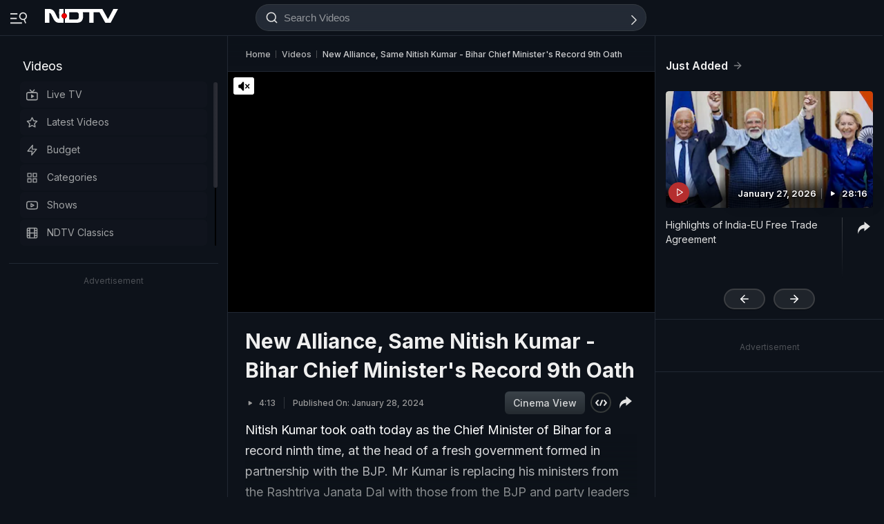

--- FILE ---
content_type: application/javascript; charset=utf-8
request_url: https://fundingchoicesmessages.google.com/f/AGSKWxXGhDwp8Y9DZV9XJEQV7uKMXLbL2zN6GuVvj2VO7fEG3lrebcjUx09qTjT9DmYvRYW0mBDobmSk9IOZAvcg0Hv8IufNcHQdsCrFlZMdEEeF4zuOuvqy5mi6Rfs80D-4aHEvWMB3fvLdWuGw0k3NxKH4U0gDCO7SsR_ioxzE7TLKsEApyUQ9f8D_gW54/_/adservice-/ad/600-.com/ad2/=%22/ad_campaign%22])_js_ads/
body_size: -1286
content:
window['bfdfdb2b-c314-46f6-a7d3-17a948464ffe'] = true;